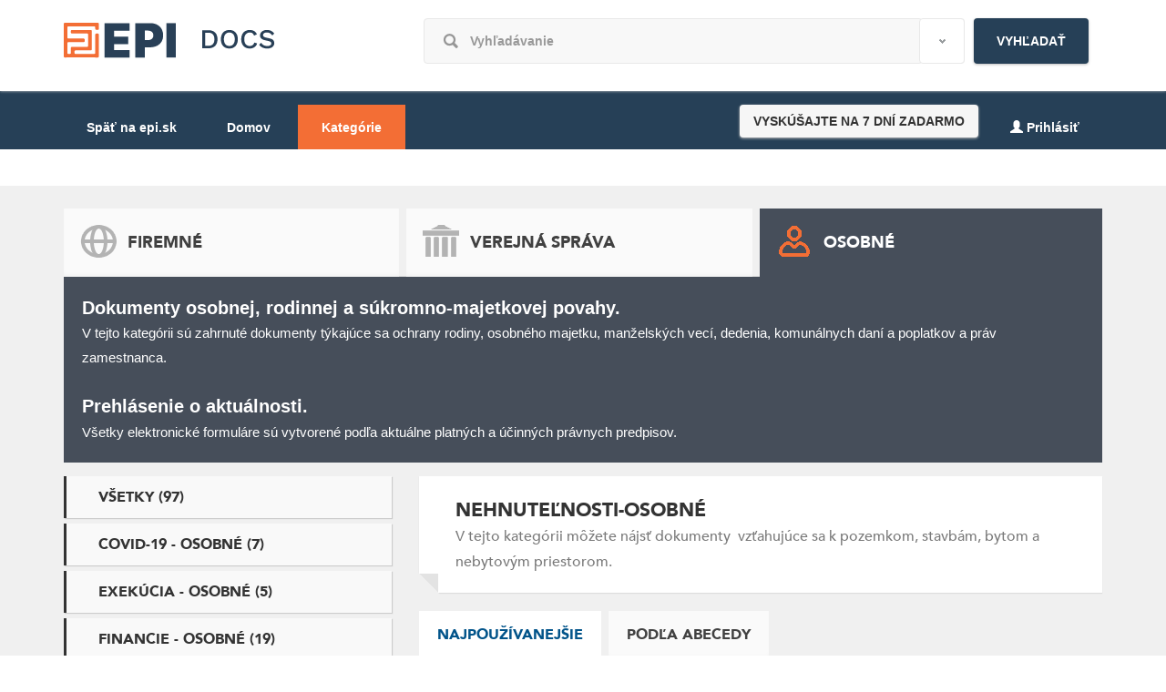

--- FILE ---
content_type: text/html; charset=utf-8
request_url: http://docs.epi.sk/Category/1/nehnutelnostiosobne/Popular/3/Private
body_size: 54414
content:

<!DOCTYPE html>
<html>
<head>
    <meta http-equiv="Content-Type" charset="utf-8" content="text/html">
    <meta http-equiv="X-UA-Compatible" content="IE=edge">
    <meta name="viewport" content="width=device-width, initial-scale=1">
    <link rel="icon" type="image/png" href="/Content/epi/favicon.ico" />
<script async src="https://www.googletagmanager.com/gtag/js?id=G-YL76CXV0LT"></script>
<script>
  window.dataLayer = window.dataLayer || [];function gtag(){dataLayer.push(arguments);}gtag('js', new Date());gtag('config', 'G-YL76CXV0LT');
</script>    
        <title>docs.epi.sk - Nehnuteľnosti-osobné</title>
        
        <meta name="Description" content="Dokumenty vzťahujúce sa k pozemkom, stavbám, bytom a nebytovým priestorom." />
        <link href="/Content/main?v=Wkm7mrecDDT92eezD-DvEM6i7fTf-g9JDiDuaVALslw1" rel="stylesheet"/>

    <script src="https://cdnjs.cloudflare.com/ajax/libs/hopscotch/0.3.1/js/hopscotch.min.js" crossorigin="anonymous"></script>
    <link rel="stylesheet" href="https://cdnjs.cloudflare.com/ajax/libs/hopscotch/0.3.1/css/hopscotch.css" integrity="sha256-9AwOdAFXdP+eiA5U7oKXavaar85eeJgoQbCXv7Vo/j4=" crossorigin="anonymous" />
    <link href="/Content/epi-styles?v=QJCrcOlbm9qSEo5rGrFSyLy9KSGcYqcUzmBF5a0AbUI1" rel="stylesheet"/>

    <!-- HTML5 Shim and Respond.js IE8 support of HTML5 elements and media queries -->
    <!--[if lt IE 9]>
        <script src="https://oss.maxcdn.com/libs/html5shiv/3.7.0/html5shiv.js"></script>
        <script src="https://oss.maxcdn.com/libs/respond.js/1.4.2/respond.min.js"></script>
    <![endif]-->
    <script src="/Scripts/jquery-2.0.3.min.js"></script>
    <script src="/Scripts/bootstrap-notify.js"></script> 
    
    <meta property="og:title" content="epi docs" />
    <meta property="og:site_name" content="Váš generátor právnych zmlúv" />
    <meta property="og:image" content="http://docs.epi.sk/Content/img/fb-og-epi.jpg" />
    <meta property="og:locale" content="sk_SK" />
    <meta property="og:url" content="https://docs.epi.sk/" />
    <meta property="og:description" content="Zmluvy s Vašimi údajmi v priebehu niekoľkých minút pripravené na stiahnutie." />
    </head>
<body>
    
    <div class='notifications bottom-left'></div>
        <div id="top_panel" style="z-index:4">
        <noscript>
            <div>


<div class="alert alert-error icon">
    <h2>Nepodporovan&#253; javascript</h2>
    <p>&lt;p&gt;V&amp;aacute;&amp;scaron; prehliadač nepodporuje javascript. Str&amp;aacute;nka m&amp;ocirc;že obsahovať kritick&amp;eacute; chyby. Aktivujte si pros&amp;iacute;m javascript alebo použite in&amp;yacute; internetov&amp;yacute; prehliadač.&lt;/p&gt;
</p>
</div>

            </div>
        </noscript>
        
        <div class="container">
            <div class="row">
                <div class="col-xs-12 col-sm-4 col-md-4 noPaddingNoMargin">
                    <div class="hidden-xs">
                        <h1 id="epilogo" class="hidden-xs">
                            <a href="/">epi.sk</a>
                        </h1>
                    </div>
                </div>
                    <div class="col-xs-12 visible-xs">
                        <h1 id="epilogo">
                            <a href="/">epi.sk</a>
                        </h1>
                    </div>
                    <div class="col-xs-12 col-sm-8 col-md-8">
                        <form class="episearchform" action="/Home/SearchFormsAndCategories" method="post">
                            <div class="form-group search_dropdown">
                                <input type="text" id="searchforms" name="searchforms" class="form-control search" placeholder="Vyhľad&#225;vanie" />
                                <input id="returnurl" name="returnurl" type="hidden" value="/Category/1/nehnutelnostiosobne/Popular/3/Private" />
                                <button id="epidt" data-toggle="dropdown" class="btn btn-default dropdown-toggle" type="button"><span class="caret"></span></button>
                                <ul role="menu" class="dropdown-menu">
                                        <li class="searchcat"><a href="/Category/40/covid19-firemne">Covid-19 - firemn&#233;</a></li>
                                        <li class="searchcat"><a href="/Category/41/covid19-osobne">Covid-19 - osobn&#233;</a></li>
                                        <li class="searchcat"><a href="/Category/18/dane-a-odvody-firemne">Dane a odvody - firemn&#233;</a></li>
                                        <li class="searchcat"><a href="/Category/7/dane-a-poplatky-osobne">Dane a poplatky - osobn&#233;</a></li>
                                        <li class="searchcat"><a href="/Category/5/dedicstvo">Dedičstvo</a></li>
                                        <li class="searchcat"><a href="/Category/19/dusevne-vlastnictvo">Duševn&#233; vlastn&#237;ctvo</a></li>
                                        <li class="searchcat"><a href="/Category/27/exekucia-firemne">Exek&#250;cia - firemn&#233;</a></li>
                                        <li class="searchcat"><a href="/Category/28/exekucia-osobne">Exek&#250;cia - osobn&#233;</a></li>
                                        <li class="searchcat"><a href="/Category/14/financie-firemne">Financie - firemn&#233;</a></li>
                                        <li class="searchcat"><a href="/Category/3/financie-osobne">Financie - osobn&#233;</a></li>
                                        <li class="searchcat"><a href="/Category/42/financna-sprava">Finančn&#225; spr&#225;va</a></li>
                                        <li class="searchcat"><a href="/Category/11/hnutelnosti-firemne">Hnuteľnosti - firemn&#233;</a></li>
                                        <li class="searchcat"><a href="/Category/2/hnutelnosti-osobne">Hnuteľnosti - osobn&#233;</a></li>
                                        <li class="searchcat"><a href="/Category/24/najom-firemne">N&#225;jom - firemn&#233;</a></li>
                                        <li class="searchcat"><a href="/Category/25/najom-osobne">N&#225;jom - osobn&#233;</a></li>
                                        <li class="searchcat"><a href="/Category/22/nehnutelnosti-firemne">Nehnuteľnosti - firemn&#233;</a></li>
                                        <li class="searchcat"><a href="/Category/1/nehnutelnostiosobne">Nehnuteľnosti-osobn&#233;</a></li>
                                        <li class="searchcat"><a href="/Category/20/obchodne-spolocnosti">Obchodn&#233; spoločnosti</a></li>
                                        <li class="searchcat"><a href="/Category/26/obchodny-register">Obchodn&#253; register</a></li>
                                        <li class="searchcat"><a href="/Category/34/osobny-status">Osobn&#253; status</a></li>
                                        <li class="searchcat"><a href="/Category/4/rodina-a-manzelstvo">Rodina a manželstvo</a></li>
                                        <li class="searchcat"><a href="/Category/21/rozvod">Rozvod</a></li>
                                        <li class="searchcat"><a href="/Category/38/stavba">Stavba</a></li>
                                        <li class="searchcat"><a href="/Category/39/stavba">Stavba</a></li>
                                        <li class="searchcat"><a href="/Category/36/sudyfiremne">S&#250;dy-firemn&#233;</a></li>
                                        <li class="searchcat"><a href="/Category/37/sudyosobne">S&#250;dy-osobn&#233;</a></li>
                                        <li class="searchcat"><a href="/Category/31/trestne-pravo">Trestn&#233; pr&#225;vo</a></li>
                                        <li class="searchcat"><a href="/Category/8/zaciatok-podnikania">Začiatok podnikania</a></li>
                                        <li class="searchcat"><a href="/Category/30/zakladnefiremne">Z&#225;kladn&#233;-firemn&#233;</a></li>
                                        <li class="searchcat"><a href="/Category/29/zakladneosobne">Z&#225;kladn&#233;-osobn&#233;</a></li>
                                        <li class="searchcat"><a href="/Category/15/zamestnanie-firemne">Zamestnanie - firemn&#233;</a></li>
                                        <li class="searchcat"><a href="/Category/6/zamestnanie-osobne">Zamestnanie - osobn&#233;</a></li>
                                        <li class="searchcat"><a href="/Category/9/zmeny-v-podnikani">Zmeny v podnikan&#237;</a></li>
                                        <li class="searchcat"><a href="/Category/23/zivnost">Živnosť</a></li>
                                </ul>
                            </div>
                            <button type="submit" class="btn btn-danger">Vyhľadať</button>
                        </form>
                    </div>
            </div>
        </div>
    </div>
    <div class="navbar navbar-inverse" role="navigation">
        <div class="container">
            <div class="navbar-header">
                <button type="button" class="navbar-toggle" data-toggle="collapse" data-target="#colapseHomeMenu">
                    <span class="sr-only">Toggle navigation</span>
                    <span class="icon-bar"></span>
                    <span class="icon-bar"></span>
                    <span class="icon-bar"></span>
                </button>
            </div>
            <div id="colapseHomeMenu" class="navbar-collapse collapse">
                <ul class="nav navbar-nav">
                    <li><a target="_blank" href="https://www.epi.sk/">Späť na epi.sk</a></li>
                    <li class=""><a href="/">Domov</a></li>
                    <li class="active"><a href="/Home/Forms">Kategórie</a></li>
                    
                </ul>
                <ul class="nav navbar-nav navbar-right">
                    
                    
                        <li style="margin-right:10px;"><button style="height:36px; line-height: 36px; padding:0 15px" type="button" class="btn btn-default" onclick="window.open('https://registracia.epi.sk/epidocs','_blank')">VYSKÚŠAJTE NA 7 DNÍ ZADARMO</button></li>
                        <li><a href="/Home/Login"><span class="glyphicon glyphicon-user"></span>&nbsp;Prihlásiť</a></li>
                    
                    
                    
                    
                </ul>
            </div>
        </div>
    </div>
    <div style="height:40px" class="container">

    </div>

    
<div class="main_content">
    <div class="container big">
        <div class="row">
            <div class="col-sm-12 sidebar">
                <ul class="nav nav-tabs">
                   <li class=" business"><a href="/MainCategory/Business">Firemné</a></li>
                   <li class=" municipality"><a href="/MainCategory/Municipality">Verejná správa</a></li>
                   <li class="active personal"><a href="/MainCategory/Private">Osobné</a></li>
                </ul>
                <div class="tab-content">
                    <div class="tab-pane active" id="business">
                            <strong>Dokumenty osobnej, rodinnej a súkromno-majetkovej povahy.</strong>
                            <p>V tejto kategórii sú zahrnuté dokumenty týkajúce sa ochrany rodiny, osobného majetku, manželských vecí, dedenia, komunálnych daní a poplatkov a práv zamestnanca. <br/>
<br/>
<strong> Prehlásenie o aktuálnosti. </strong>  <br/>
Všetky elektronické formuláre sú vytvorené podľa aktuálne platných a účinných právnych predpisov. 
</p>
                    </div>
                </div>
            </div>
            <div class="col-sm-12 col-md-5 col-lg-4 sidebar">
                
                
                <div class="list-group">
                                <a href="/MainCategory/Private/all" class="list-group-item ">Všetky (97)</a>
                                <a href="/Category/41/covid19-osobne" class="list-group-item ">Covid-19 - osobn&#233; (7)</a>
                                <a href="/Category/28/exekucia-osobne" class="list-group-item ">Exek&#250;cia - osobn&#233; (5)</a>
                                <a href="/Category/3/financie-osobne" class="list-group-item ">Financie - osobn&#233; (19)</a>
                                <a href="/Category/2/hnutelnosti-osobne" class="list-group-item ">Hnuteľnosti - osobn&#233; (14)</a>
                                <a href="/Category/25/najom-osobne" class="list-group-item ">N&#225;jom - osobn&#233; (14)</a>
                                <a href="/Category/1/nehnutelnostiosobne" class="list-group-item active">Nehnuteľnosti-osobn&#233; (43)</a>
                                <a href="/Category/34/osobny-status" class="list-group-item ">Osobn&#253; status (1)</a>
                                <a href="/Category/4/rodina-a-manzelstvo" class="list-group-item ">Rodina a manželstvo (3)</a>
                                <a href="/Category/21/rozvod" class="list-group-item ">Rozvod (3)</a>
                                <a href="/Category/39/stavba" class="list-group-item ">Stavba (1)</a>
                                <a href="/Category/37/sudyosobne" class="list-group-item ">S&#250;dy-osobn&#233; (8)</a>
                                <a href="/Category/31/trestne-pravo" class="list-group-item ">Trestn&#233; pr&#225;vo (6)</a>
                                <a href="/Category/29/zakladneosobne" class="list-group-item ">Z&#225;kladn&#233;-osobn&#233; (12)</a>
                                <a href="/Category/6/zamestnanie-osobne" class="list-group-item ">Zamestnanie - osobn&#233; (14)</a>
                </div>
                
            </div><!-- pravy sidebar -->
            <div class="col-sm-12 col-md-7 col-lg-8">
                    <div class="box triangle category-name">
                        <div class="row">
                            <div class="col-xs-12">
                                <h1>Nehnuteľnosti-osobn&#233;</h1>
                            </div>
                            <div class="col-xs-12">
                                <p>V tejto kategórii môžete nájsť dokumenty  vzťahujúce sa k pozemkom, stavbám, bytom a nebytovým priestorom.</p>

                            </div>
                        </div>
                    </div>
                <ul class="nav nav-tabs">
                    
                    <li class="active">
                        <a href="/Category/1/nehnutelnostiosobne/Popular/1/Private">Najpoužívanejšie</a>
                    </li>
                    
                    <li class="">
                        <a href="/Category/1/nehnutelnostiosobne/Name/1/Private">Podľa abecedy</a>
                    </li>
                </ul>
                <div class="tab-content box">
                    <div class="tab-pane active">
                            <div class="row-category">
                                
                                <h2>Z&#225;ložn&#225; zmluva na rodinn&#253; dom</h2>
                                <div class="ckeditor-display">
                                    <p>Záložnou zmluvou prenecháva záložca ako vlastník vec (rodinný dom a pozemky na ktorých je postavený) záložnému veriteľovi na zabezpečenie jeho pohľadávky pre prípad, že nebude riadne a včas splnená. Záložné právo slúži na zabezpečenie pohľadávky a jej príslušenstva tým, že záložného veriteľa oprávňuje uspokojiť sa alebo domáhať sa uspokojenia pohľadávky zo zálohu, ak pohľadávka nie je riadne a včas splnená. Formulár slúži na vypracovanie záložnej zmluvy na rodinný dom, nie na byt, inú budovu, pozemok alebo nebytový priestor. Po vypracovaní záložnej zmluvy je potrebné vypracovať a podať návrh na vklad záložného práva do katastra nehnuteľností, aby záložné právo vôbec vzniklo.</p>

                                </div>
                                <div class="row bottom">
                                    <div class="col-xs-3 col-sm-4 col-md-4 col-lg-3">
                                        
                                        <a href="/Form/575/zalozna-zmluva-na-rodinny-dom" style="width:100%" class="btn btn-danger">Vyplniť</a>
                                    </div>
                                    <div class="col-xs-5 col-sm-8 col-md-6 col-lg-4 center">
                                        <strong>1</strong>
                                            <label>Vytvorený dokument</label>
                                    </div>
                                    <div class="col-xs-4 col-lg-4 hidden-md hidden-sm center">
                                        <strong>
                                            15
min&#250;t                                        </strong>
                                        <label>čas na vyplnenie</label>
                                    </div>

                                </div>
                            </div>
                            <div class="row-category">
                                
                                <h2>N&#225;vrh na vklad do katastra pri prevode inej budovy</h2>
                                <div class="ckeditor-display">
                                    <p>Práva k nehnuteľnostiam zo zmlúv sa zapisujú do katastra vkladom. Prevod vlastníckeho práva k nehnuteľnosti (domu, bytu, pozemku) nadobúda právne účinky až rozhodnutím príslušného Okresného úradu, katastrálny odbor a povolení vkladu prevodu do katastra. Tento formulár slúži na vypracovanie návrhu na vklad prevodu práva k nehnuteľnosti do katastra nehnuteľností. Formulár je vhodné použiť  napr. v prípade kúpy/predaja alebo darovania nehnuteľnosti. </p>

                                </div>
                                <div class="row bottom">
                                    <div class="col-xs-3 col-sm-4 col-md-4 col-lg-3">
                                        
                                        <a href="/Form/683/navrh-na-vklad-do-katastra-pri-prevode-inej-budovy" style="width:100%" class="btn btn-danger">Vyplniť</a>
                                    </div>
                                    <div class="col-xs-5 col-sm-8 col-md-6 col-lg-4 center">
                                        <strong>1</strong>
                                            <label>Vytvorený dokument</label>
                                    </div>
                                    <div class="col-xs-4 col-lg-4 hidden-md hidden-sm center">
                                        <strong>
                                            10
min&#250;t                                        </strong>
                                        <label>čas na vyplnenie</label>
                                    </div>

                                </div>
                            </div>
                            <div class="row-category">
                                
                                <h2>Pr&#237;kazn&#225; zmluva</h2>
                                <div class="ckeditor-display">
                                    <p>Príkaznou zmluvou sa zaväzuje príkazník, že pre príkazcu obstará nejakú vec alebo vykoná inú činnosť. Zmluvnými stranami sú teda príkazca - osoba, pre ktorú má byť vec alebo činnosť obstaraná a príkazník - osoba, ktorá má vec alebo činnosť obstarať. Príkazná zmluva by mala byť využívaná len na občasný výkon určitých činností, alebo obstaranie vecí. Ak by mala byť činnosť vykonávaná pravidelne, mala by byť vykonávaná buď v pracovnom pomere, alebo na základe živnostenského oprávnenia. Ponúkaný formulár príkaznej zmluvy reflektuje všetky bežne sa vyskytujúce variácie zmluvných dojednaní. </p>

                                </div>
                                <div class="row bottom">
                                    <div class="col-xs-3 col-sm-4 col-md-4 col-lg-3">
                                        
                                        <a href="/Form/363/prikazna-zmluva" style="width:100%" class="btn btn-danger">Vyplniť</a>
                                    </div>
                                    <div class="col-xs-5 col-sm-8 col-md-6 col-lg-4 center">
                                        <strong>1</strong>
                                            <label>Vytvorený dokument</label>
                                    </div>
                                    <div class="col-xs-4 col-lg-4 hidden-md hidden-sm center">
                                        <strong>
                                            10
min&#250;t                                        </strong>
                                        <label>čas na vyplnenie</label>
                                    </div>

                                </div>
                            </div>
                            <div class="row-category">
                                
                                <h2>Zmluva o bud&#250;cej k&#250;pe inej budovy</h2>
                                <div class="ckeditor-display">
                                    <p>Účastníci sa môžu písomne zaviazať, že do dohodnutej doby uzavrú kúpnu zmluvu na kúpu/predaj inej budovy (napr. sklad, garáž a pod.); musia sa však pritom dohodnúť o jej podstatných náležitostiach. Ak do dohodnutej doby nedôjde k uzavretiu zmluvy, možno sa do jedného roka domáhať na súde, aby vyhlásenie vôle bolo nahradené súdnym rozhodnutím.  Zmluva o budúcej zmluve teda časovo predchádza uzavretiu kúpnej zmluvy na inú budovu.</p>

<p>Predmetom zmluvy podľa tohto formulára je iná budova, nie byt, nebytový priestor, pozemok ani rodinný dom. </p>

<p>Ak ste už prostredníctvom portálu vypracovali nejaký dokument týkajúci sa danej budovy a ste prihlásený ako používateľ, použite ovládač "predvyplniť", ktorý Vám formulár vyplní údajmi z predchádzajúcej zmluvy a tým ušetríte čas.  </p>

                                </div>
                                <div class="row bottom">
                                    <div class="col-xs-3 col-sm-4 col-md-4 col-lg-3">
                                        
                                        <a href="/Form/399/zmluva-o-buducej-kupe-inej-budovy" style="width:100%" class="btn btn-danger">Vyplniť</a>
                                    </div>
                                    <div class="col-xs-5 col-sm-8 col-md-6 col-lg-4 center">
                                        <strong>1</strong>
                                            <label>Vytvorený dokument</label>
                                    </div>
                                    <div class="col-xs-4 col-lg-4 hidden-md hidden-sm center">
                                        <strong>
                                            15
min&#250;t                                        </strong>
                                        <label>čas na vyplnenie</label>
                                    </div>

                                </div>
                            </div>
                            <div class="row-category">
                                
                                <h2>Darovacia zmluva - in&#225; budova</h2>
                                <div class="ckeditor-display">
                                    <p>Darovacou zmluvou darca niečo bezplatne prenecháva alebo sľubuje obdarovanému a ten dar alebo sľub prijíma. Darovacia zmluva musí byť písomná, ak je predmetom daru nehnuteľnosť, a pri hnuteľnej veci, ak nedôjde k odovzdaniu a prevzatiu veci pri darovaní. Neplatná je darovacia zmluva, podľa ktorej sa má plniť až po darcovej smrti. Bližšie vysvetlenie zmluvy nájdete v samotnom formulári. Predmetom zmluvy podľa tohto formulára je darovanie inej budovy (napr. sklad, hala, garáž), nie bytu, rodinného domu, pozemku, nebytového priestoru, vozidla, hnuteľnej veci, alebo podielu na pozemku v pozemkovom spoločenstve. Po vypracovaní darovacej zmluvy je potrebné vypracovať a podať návrh na vklad prevodu do katastra nehnuteľností, aby vlastnícke právo obdarovaného vôbec vzniklo.</p>

                                </div>
                                <div class="row bottom">
                                    <div class="col-xs-3 col-sm-4 col-md-4 col-lg-3">
                                        
                                        <a href="/Form/479/darovacia-zmluva-ina-budova" style="width:100%" class="btn btn-danger">Vyplniť</a>
                                    </div>
                                    <div class="col-xs-5 col-sm-8 col-md-6 col-lg-4 center">
                                        <strong>1</strong>
                                            <label>Vytvorený dokument</label>
                                    </div>
                                    <div class="col-xs-4 col-lg-4 hidden-md hidden-sm center">
                                        <strong>
                                            10
min&#250;t                                        </strong>
                                        <label>čas na vyplnenie</label>
                                    </div>

                                </div>
                            </div>
                            <div class="row-category">
                                
                                <h2>Zmluva o podn&#225;jme pozemku</h2>
                                <div class="ckeditor-display">
                                    <p>Podnájomnou zmluvou sa nájomca zaväzuje prenechať pozemok, ktorý má sám prenajatý od prenajímateľa, na užívanie podnájomcovi, ktorý sa zaväzuje platiť za podnájom nájomné.</p>

                                </div>
                                <div class="row bottom">
                                    <div class="col-xs-3 col-sm-4 col-md-4 col-lg-3">
                                        
                                        <a href="/Form/584/zmluva-o-podnajme-pozemku" style="width:100%" class="btn btn-danger">Vyplniť</a>
                                    </div>
                                    <div class="col-xs-5 col-sm-8 col-md-6 col-lg-4 center">
                                        <strong>1</strong>
                                            <label>Vytvorený dokument</label>
                                    </div>
                                    <div class="col-xs-4 col-lg-4 hidden-md hidden-sm center">
                                        <strong>
                                            15
min&#250;t                                        </strong>
                                        <label>čas na vyplnenie</label>
                                    </div>

                                </div>
                            </div>
                            <div class="row-category">
                                
                                <h2>Zmluva o n&#225;jme inej budovy</h2>
                                <div class="ckeditor-display">
                                    <p>Nájomnou zmluvou sa prenajímateľ zaväzuje prenechať inú budovu (t.j. nie rodinný dom, byt, nebytový priestor ani pozemok) na užívanie nájomcovi a ten sa zaväzuje platiť za užívanie inej budovy nájomné.</p>

                                </div>
                                <div class="row bottom">
                                    <div class="col-xs-3 col-sm-4 col-md-4 col-lg-3">
                                        
                                        <a href="/Form/588/zmluva-o-najme-inej-budovy" style="width:100%" class="btn btn-danger">Vyplniť</a>
                                    </div>
                                    <div class="col-xs-5 col-sm-8 col-md-6 col-lg-4 center">
                                        <strong>1</strong>
                                            <label>Vytvorený dokument</label>
                                    </div>
                                    <div class="col-xs-4 col-lg-4 hidden-md hidden-sm center">
                                        <strong>
                                            10
min&#250;t                                        </strong>
                                        <label>čas na vyplnenie</label>
                                    </div>

                                </div>
                            </div>
                            <div class="row-category">
                                
                                <h2>Zmluva o podn&#225;jme budovy</h2>
                                <div class="ckeditor-display">
                                    <p>Podnájomnou zmluvou sa nájomca zaväzuje prenechať budovu, ktorú má sám prenajatú od prenajímateľa, na užívanie podnájomcovi, ktorý sa zaväzuje platiť za podnájom nájomné. Budovou sa rozumie iná stavba ako rodinný dom, nebytový priestor alebo byt. Napr. garáž, sklad, výrobná hala a pod.</p>

                                </div>
                                <div class="row bottom">
                                    <div class="col-xs-3 col-sm-4 col-md-4 col-lg-3">
                                        
                                        <a href="/Form/598/zmluva-o-podnajme-budovy" style="width:100%" class="btn btn-danger">Vyplniť</a>
                                    </div>
                                    <div class="col-xs-5 col-sm-8 col-md-6 col-lg-4 center">
                                        <strong>1</strong>
                                            <label>Vytvorený dokument</label>
                                    </div>
                                    <div class="col-xs-4 col-lg-4 hidden-md hidden-sm center">
                                        <strong>
                                            15
min&#250;t                                        </strong>
                                        <label>čas na vyplnenie</label>
                                    </div>

                                </div>
                            </div>
                            <div class="row-category">
                                
                                <h2>Zmluva o podn&#225;jme nebytov&#233;ho priestoru</h2>
                                <div class="ckeditor-display">
                                    <p>Podnájomnou zmluvou sa nájomca zaväzuje prenechať nebytový priestor, ktorý má sám prenajatý od prenajímateľa, na užívanie podnájomcovi, ktorý sa zaväzuje platiť za podnájom nájomné. Nebytovým priestorom sú miestnosti alebo súbory miestností, ktoré podľa rozhodnutia stavebného úradu sú určené na iné účely ako na bývanie; nebytovými priestormi nie sú príslušenstvo bytu ani spoločné priestory domu. Podrobnosti o podnájme nebytového priestoru sú upravené zákonom č. 116/1990 Zb. o nájme a podnájme nebytových priestorov.</p>

                                </div>
                                <div class="row bottom">
                                    <div class="col-xs-3 col-sm-4 col-md-4 col-lg-3">
                                        
                                        <a href="/Form/617/zmluva-o-podnajme-nebytoveho-priestoru" style="width:100%" class="btn btn-danger">Vyplniť</a>
                                    </div>
                                    <div class="col-xs-5 col-sm-8 col-md-6 col-lg-4 center">
                                        <strong>1</strong>
                                            <label>Vytvorený dokument</label>
                                    </div>
                                    <div class="col-xs-4 col-lg-4 hidden-md hidden-sm center">
                                        <strong>
                                            15
min&#250;t                                        </strong>
                                        <label>čas na vyplnenie</label>
                                    </div>

                                </div>
                            </div>
                            <div class="row-category">
                                
                                <h2>Pr&#225;vo doživotn&#233;ho už&#237;vania nehnuteľnosti</h2>
                                <div class="ckeditor-display">
                                    <p>Formulár slúži na vytvorenie zmluvy o zriadení vecného bremena spočívajúceho v práve oprávnenej osoby do konca svojho života užívať nehnuteľnosť (rodinný dom, byt, inú budovu alebo pozemok). Formulár umožňuje dohodnúť aj povinnosť doopatrovania oprávnenej osoby. Takého právo následne vznikne na základe rozhodnutia Okresného úradu, katastrálny odbor o povolení vkladu vecného bremena do katastra nehnuteľností. Po vypracovaní zmluvy je potrebné vypracovať a podať návrh na vklad práva doživotného užívania do katastra nehnuteľností, aby právo doživotného užívania vôbec vzniklo.</p>

                                </div>
                                <div class="row bottom">
                                    <div class="col-xs-3 col-sm-4 col-md-4 col-lg-3">
                                        
                                        <a href="/Form/651/pravo-dozivotneho-uzivania-nehnutelnosti" style="width:100%" class="btn btn-danger">Vyplniť</a>
                                    </div>
                                    <div class="col-xs-5 col-sm-8 col-md-6 col-lg-4 center">
                                        <strong>1</strong>
                                            <label>Vytvorený dokument</label>
                                    </div>
                                    <div class="col-xs-4 col-lg-4 hidden-md hidden-sm center">
                                        <strong>
                                            14
min&#250;t                                        </strong>
                                        <label>čas na vyplnenie</label>
                                    </div>

                                </div>
                            </div>
                    </div>
                </div>
<ul class="pagination">
        <li><a href="/Category/1/nehnutelnostiosobne/Popular/1/Private" class="">1</a></li>
        <li><a href="/Category/1/nehnutelnostiosobne/Popular/2/Private" class="">2</a></li>
        <li><a href="/Category/1/nehnutelnostiosobne/Popular/3/Private" class="active">3</a></li>
        <li><a href="/Category/1/nehnutelnostiosobne/Popular/4/Private" class="">4</a></li>
        <li><a href="/Category/1/nehnutelnostiosobne/Popular/5/Private" class="">5</a></li>
</ul>


            </div><!-- /main -->
        </div>
    </div>
</div>




    
    

    <footer class="footer">
        <div class="container">
            <div class="coll" style="margin-left: -4px">
                <h6>O nás</h6>
                <ul class="list-unstyled">
                    <li><a href="https://www.epi.sk/clanok-z-titulky/o-nas.htm" target="_blank">O nás</a></li>
                    <li><a href="https://www.epi.sk/clanok-z-titulky/epi-kontakty.htm" target="_blank">Kontakty</a></li>
                </ul>
            </div>
            <div class="coll">
                <h6>Obchodné informácie</h6>
                <ul class="list-unstyled">
                    <li><a href="https://www.zakon.sk/obchodne-podmienky.xhtml" target="_blank">Obchodné podmienky</a></li>
                    <li><a href="https://www.zakon.sk/podmienky-spracovania-ou.xhtml" target="_blank">Podmienky spracúvania osobných údajov</a></li>
                    <li><a href="https://www.zakon.sk/suhlas-s-pouzivanim-cookies.xhtml" target="_blank">Súhlas s používaním cookies</a></li>
                    <li><a href="https://www.epi.sk/media/File/1904/File185182.pdf" target="_blank">Informácie pre dotknuté osoby</a></li>
                </ul>
            </div>
        </div>
    </footer>
    <script src="/Scripts/jquery.validate.min.js"></script>
    <script src="/Scripts/jquery.validate.unobtrusive.min.js"></script>
    <script src="/Scripts/jquery.unobtrusive-ajax.min.js"></script>
    <script src="/Scripts/jquery-ui-1.10.4.min.js"> </script>
    <script src="/Scripts/bootstrap.min.js"></script>
    <script src="/Scripts/bootstrap-select.min.js"></script>
    <script src="/Scripts/prettyCheckableX.js"></script>

    <script>
        $(document).ready(function() {
            $("#userPanels a").click(function() {
                var buttons = $(this).parent().find("a");
                buttons.each(function() {
                    $(this).removeClass("active");
                });
                $(this).addClass("active");
                var menus = $(this).parent().parent().find("ul.nav");
                $(menus).each(function() {
                    $(this).addClass("hidden");
                });
                $("#" + $(this).attr("data-menu")).removeClass("hidden");
            });
            $("input[data-form], a[data-form]").click(function() {
                var formId = $(this).attr("data-form");
                var form = $("#" + formId);
                alert($(form).size());
                submitForm($(this), $(form));
            });
            
            $("a[data-langswitch]").click(function() {
                var lang = $(this).attr("data-langswitch");
                setCookie('elegalLanguage', lang, 180);
                reloadPage();
            });
            
            $("a[data-fcwitch]").click(function() {
                var lang = $(this).attr("data-fcwitch");
                setCookie('CookieForCountryForm', lang, 180);
                reloadPage();
            });
            
            $("img[data-onclick]").click(function() {
                var img = $(this);
                var fc = img.attr("data-onclick");
                var cn = img.attr("data-cookie");
                setCookie(cn, fc, 180);
                reloadPage();
            });
            var searchForms = $("#searchforms").autocomplete({
                source: function(request, response) {
                    $.ajax({
                        url: '/Home/AutoCompleteFormsAndCategory',
                        type: "POST",
                        dataType: "json",
                        data: { term: request.term },
                        success: function(data) {
                            response($.map(data, function(item) {
                                return { label: item.title, value: item.value, type: item.type, typeTitle: item.typeTitle, hlink: item.hlink, forcountry: item.forcountry };
                            }));
                        }
                    });
                },
                minLength: 2
            }).data("ui-autocomplete"); 
            searchForms._renderMenu = function(ul, items) {
                var that = this;
                $.each(items, function(index, item) {
                    that._renderItemData(ul, item);
                });
                //$(ul).find("li:odd").addClass("odd");
            };
            searchForms._renderItem = function(ul, item) {
                //console.log(item);
                var li = $("<div>");
                $(li).html("<a href=\"" + item.hlink + "\"><div class=\"clearfix\"><div class=\"pull-left\"><span class=\"" + item.type + item.forcountry + "\">" + item.label + "</span></div><div class=\"pull-right\"><small>" + item.typeTitle + "</small></div></div></a>");
                return $(li).appendTo(ul);
            };

            $('select').selectpicker();
            $('select').change(function() {
                $(this).selectpicker('refresh');
            });
            $('.input-group.date input').datepicker({
                dateFormat: "dd.mm.yy",
                dayNames: ['Nedeľa', 'Pondelok', 'Utorok', 'Streda', 'Štvrtok', 'Piatok', 'Sobota'],
                monthNamesShort: ['Jan', 'Feb', 'Mar', 'Apr', 'Máj', 'Jun', 'Jul', 'Aug', 'Sep', 'Okt', 'Nov', 'Dec'],
                dayNamesMin: ['Ne', 'Po', 'Ut', 'St', 'Št', 'Pi', 'So'],
                currentText: "Dnes",
                changeMonth: true,
                changeYear: true,
                yearRange: "-100:+50",
                autoclose: true,
                todayHighlight: true
            });
            $(document).on('click', '.input-group.date span', function() {
                $(this).prev().datepicker("show");
            });
            $(document).ajaxStart(function() {
                $('body').addClass('wait');
            }).ajaxComplete(function() {
                $('body').removeClass('wait');
            });
            
            $.validator.methods.date = function(value, element) {
                return this.optional(element) || parseDate(value, "dd.mm.yyyy") !== null;
            }            
            $('.required-icon').tooltip();

            $(document).ready(function() {
                var checkBoxes = $('input[type="checkbox"]');
                if ($(checkBoxes).size() > 0) {
                    $(checkBoxes).each(function() {
                        $(this).prettyCheckable();
                    });
                }
                var radios = $('input[type="radio"]');
                if ($(radios).size() > 0) {
                    $(radios).each(function() {
                        $(this).prettyCheckable();
                    });
                }
            });

            
    $('img[data-toggle="tooltip"]').tooltip();

        });

        function submitForm(button, form) {
            var message = $(button).attr("data-formConfirmMessage");
            if (message != null) {
                if (!confirm(message)) {
                    return;
                }
            }
            $(form).submit();
        }
        function setCookie(cname, cvalue, exdays) {
            var d = new Date();
            d.setTime(d.getTime() + (exdays * 24 * 60 * 60 * 1000));
            var expires = "expires="+d.toUTCString();
            document.cookie = cname + "=" + cvalue + ";" + expires + ";path=/";
        }
        function reloadPage()
        {
            var url = window.location.href.split("#")[0];
            window.location.href = url;
        }
    </script>
    <script>
        function isMobile() {
  return /Android|webOS|iPhone|iPad|iPod|BlackBerry|IEMobile|Opera Mini/i.test(navigator.userAgent);
  }
  
  
  
      // Define the tour!
      
      var tour = {
        id: "epi-docs",
        "i18n": {
        "nextBtn": "Ďalej",
        "prevBtn": "Naspäť",
            "doneBtn":"Hotovo"
      },
        steps: [
          
          {
            title: "Prihlásenie!",
            content: "Na oboznámenie sa s celou funkcionalitou aplikácie, musíte byť prihlásený.",
            target: "#startTourBtn",
            placement: "bottom",
            yOffset: "-20"
            },
          
          {
            title: "Vyhľadávanie!",
            content: "Formulár môžete vyhľadať zadaním začiatočných písmen jeho názvu.",
            target: "searchforms",
            placement: "bottom",
            yOffset: "-20",
            multipage: true,
            onNext: function() {
   window.location = "/Home/Forms"
            }
                
          },
              
          {
            title: "Osobné a firemné formuláre!",
            content: "Formuláre sa delia na dve hlavné skupiny, na Firemné a Osobné.",
            target: "body > div.main_content > div > div > div.col-sm-12.col-md-5.col-lg-4.sidebar > ul > li.business > a",
            placement: "bottom",
            yOffset: "-20",
            onPrev: function() {
                window.location.href = "/"}
          
                
          },
          {
            title: "Podkategórie formulárov!",
            content: "Dve hlavné skupiny formulárov sa ďalej rozdeľujú na podkategórie. Formulár môže byť zároveň zahrnutý do viacerých skupín a podkategórií.",
            target: "body > div.main_content > div > div > div.col-sm-12.col-md-5.col-lg-4.sidebar > div.list-group > a:nth-child(1)",
            placement: "top",
            yOffset: "-20",
            onPrev: function() {
                window.location.href = "/Home/Forms"}
          
                
          },
  
          {
            title: "Vyplnenie formulára!",
            content: "Kliknutím na tlačidlo Vyplniť, otvoríte základnú stránku príslušného formulára.",
            target: "body > div.main_content > div > div > div.col-sm-12.col-md-7.col-lg-8 > div.tab-content.box > div > div:nth-child(1) > div.row.bottom > div.col-xs-3.col-sm-4.col-md-4.col-lg-3 > a",
            placement: "bottom",
            yOffset: "-20",
            multipage: true,
            onNext: function() {
                window.location.href = "/Form/282/zmluva-o-prevode-vlastnictva-bytu"}
          
                
          },
          {
            title: "Základná stránka formulára!",
            content: "Základná stránka príslušného formulára obsahuje jeho názov a stručný popis.",
            target: "body > div.main_content > div > div:nth-child(1) > div:nth-child(1) > div > h1",
            placement: "top",
            yOffset: "20",
            onPrev: function() {
                window.location.href = "/Home/Forms"}
          
                
          },
  
           {
            title: "Ďalšie varianty k formuláru!",
            content: "Formulár môže existovať vo viacerých variantoch, ktoré sa od seba čiastočne odlišujú, napríklad predmetom zmluvy.",
            target: "body > div.main_content > div > div.box.formbox",
            placement: "top",
            yOffset: "-20"            
                
          },
          
          {
            title: "Predvyplnenie formulára!",
            content: "Pomocou tlačidla Predvyplnenie formulára, môžete vybrať uložený dokument, z ktorého chcete predvyplniť zadané hodnoty. V ponuke sú iba dokumenty, z ktorých je možné predvyplniť zadané hodnoty.",
            target: "body > div.main_content > div > div:nth-child(1) > div:nth-child(4) > div > button",
            placement: "top",
            yOffset: "-20",
            
                
          },
  
          {
            title: "Vyplnenie formulára!",
            content: "Pomocou tlačidla Vyplniť údaje a získať dokument, zahájite proces vytvárenia dokumentu.",
            target: "body > div.main_content > div > div:nth-child(1) > div:nth-child(4) > div > a",
            placement: "top",
            yOffset: "-20",
            multipage: true,
            
            onNext: function() {window.location.href = "/FormFilling/Fill?formId=282"}    
          },
  
          {
            title: "Pridať záznam!",
            content: "Prostredníctvom tlačidla Pridať záznam, môžete doplniť ďalší prvok zmluvného vzťahu, napr. osobu druhého kupujúceho.",
            target: "#inputs > div.form-group.buttons > div > button",
            placement: "top",
            yOffset: "-20",
            showPrevButton: false,            
            
                
          },
  
          {
            title: "Progres vyplňovania formulára!",
            content: "Prostredníctvom ukazovateľa progresu vyplňovania formulára, môžete zistiť na koľko percent je Váš formulár hotový. Ide o dynamický ukazovateľ, ktorý sa mení v závislosti od vyplnených údajov.",
            target: "#fillForm > div > div:nth-child(2) > div > div",
            placement: "right",
            yOffset: "-20"            
                
          },
  
          {
            title: "Uloženie rozpracovaného formulára!",
            content: "Formulár môžete v procese vytvárania dokumentu uložiť a následne sa k nemu kedykoľkovek v budúcnosti vrátiť.",
            target: "#fillForm > div > div:nth-child(1) > div > div.col-sm-12.col-lg-7.text-right > button:nth-child(1)",
            placement: "bottom",
            yOffset: "-20",
                      
                
          },
  
          {
            title: "Náhľad rozpracovaného dokumentu!",
            content: "Prostredníctvom tlačidla Náhľad, môžete vidieť ako bude Váš budúci dokument vyzerať po vygenerovaní. Obsah dokumentu pri použití funkcie náhľadu zodpovedá aktuálnemu stavu vyplňovaného dokumentu.",
            target: "#btnpreview1",
            placement: "bottom",
            yOffset: "-20",
                          
          },
          {
            title: "Ďalšia stránka formulára!",
            content: "Prostredníctvom tlačidla Ďalej sa presuniete na nasledujúcu stránku formulára.",
            target: "#fillForm > div > div:nth-child(1) > div > div.col-sm-12.col-lg-7.text-right > button.btn.btn-default.btn-black.next.command",
            placement: "bottom",
            yOffset: "-20",
            multipage: true,
            onNext: function()            { window.location = "/Home/Login", window.document.querySelector("#fillForm > div > div:nth-child(1) > div > div.col-sm-12.col-lg-7.text-right > button.btn.btn-default.btn-black.next.command").click()}
                          
          },
  
          {
            title: "Funkcia pera!",
            content: "Ak ste údaje vyžadované formulárom už vypĺňali v inom formulári a uložili ste ich tlačidlom „uložiť“, použite ikonu pera na ich hypertextové vyhľadanie a automatické vyplnenie.",
            target: "#inputs > div.row.noPaddingNoMargin > div.col-xs-4.col-md-3.noPaddingNoMargin > span > button",
            placement: "bottom",
            yOffset: "-20",
            showPrevButton: false,
            onNext: function()            {window.document.querySelector('body > div.navbar.navbar-inverse > div > div.navbar-header > button').click()}            
                          
          },
  
          {
            title: "Knižnica uložených formulárov!",
            content: "Na tomto mieste nájdete všetky formuláre, ktoré ste si v procese vypĺňania uložili, alebo ktoré Vám boli poslané iným užívateľom. ",
            target: "#btnSavedForms",
            placement: "bottom",
            multipage: true,
            
            onNext: function()            {window.location = "/Users/SavedForms"}
          },
  
          {
            title: "Vyhľadávanie formulárov!",
            content: "Uložené formuláre môžete hypertextovo vyhľadávať, premenovať ich, pridať k nim vlastné poznámky, poslať ich inému užívateľovi, alebo vymazať ich. Na poslanie formulára potrebujete poznať email iného užívateľa aplikácie, ktorý je jeho prihlasovacím menom.",
            target: "#FormName",
            placement: "top",
            showPrevButton: false,            
            onNext: function()            {window.document.querySelector('body > div.navbar.navbar-inverse > div > div.navbar-header > button').click()}            
          },
          
          {
            title: "Knižnica vygenerovaných dokumentov!",
            content: "Na tomto mieste nájdete všetky dokumenty, ktoré ste v minulosti vytvorili, ktoré Vám boli poslané iným užívateľom, a ktoré neboli vymazané. ",
            target: "#btnDocuments",
            placement: "bottom",
            multipage: true,
            onNext: function()            {window.location = "/Users/Documents"}
  
            
          },
          {
            title: "Dokumenty užívateľa!",
            content: "Uložené dokumenty môžete vyhľadávať, opakovane sťahovať, transformovať do iného formátu, premenovať, spoznámkovať, skopírovať do iného formulára, poslať inému užívateľovi, alebo ich vymazať. Na poslanie dokumentu potrebujete poznať email iného užívateľa aplikácie, ktorý je jeho prihlasovacím menom.",
            target: "#FormName",
            placement: "top",
            multipage: true,
            onPrev: function()            {window.location = "/Users/SavedForms"},
            onEnd: function()            {window.location.href = "/"}
  
            
          },
    
    
        ],
        "showPrevButton": "true",
        "showCloseButton": "true",
  "scrollTopMargin": 100
      };
    
  /* ========== */
  /* TOUR SETUP */
  /* ========== */
  
      addClickListener = function(el, fn) {
      if (el && el.addEventListener) {
        el.addEventListener('click', fn, false);
      }
      else if (el && el.attachEvent){
        el.attachEvent('onclick', fn);
      }
    },
    
    init = function() {
      var startBtnId = 'startTourBtn',
          calloutId = 'startTourCallout',
          mgr = hopscotch.getCalloutManager(),
          state = hopscotch.getState();
    
      if (state && state.indexOf('epi-docs:') === 0) {
        // Already started the tour at some point!
        
        hopscotch.startTour(tour);   
      }
      
     
  
    
      addClickListener(document.getElementById(startBtnId), function() {
        if (!hopscotch.isActive) {
          mgr.removeAllCallouts();
          hopscotch.startTour(tour);
  
        }
      });
    };
  
    init();



  
      
    
  
  
  
    </script>
    


</body>
</html>

--- FILE ---
content_type: text/css; charset=utf-8
request_url: https://cdnjs.cloudflare.com/ajax/libs/hopscotch/0.3.1/css/hopscotch.css
body_size: 2168
content:
/**! hopscotch - v0.3.1
*
* Copyright 2017 LinkedIn Corp. All rights reserved.
*
* Licensed under the Apache License, Version 2.0 (the "License");
* you may not use this file except in compliance with the License.
* You may obtain a copy of the License at
*
*     http://www.apache.org/licenses/LICENSE-2.0
*
* Unless required by applicable law or agreed to in writing, software
* distributed under the License is distributed on an "AS IS" BASIS,
* WITHOUT WARRANTIES OR CONDITIONS OF ANY KIND, either express or implied.
* See the License for the specific language governing permissions and
* limitations under the License.
*/
/**
 * This fade animation is based on Dan Eden's animate.css (http://daneden.me/animate/), under the terms of the MIT license.
 *
 * Copyright 2013 Dan Eden.
 *
 * Permission is hereby granted, free of charge, to any person obtaining a copy
 * of this software and associated documentation files (the "Software"), to deal
 * in the Software without restriction, including without limitation the rights
 * to use, copy, modify, merge, publish, distribute, sublicense, and/or sell
 * copies of the Software, and to permit persons to whom the Software is
 * furnished to do so, subject to the following conditions:
 *
 * The above copyright notice and this permission notice shall be included in
 * all copies or substantial portions of the Software.
 *
 * THE SOFTWARE IS PROVIDED "AS IS", WITHOUT WARRANTY OF ANY KIND, EXPRESS OR
 * IMPLIED, INCLUDING BUT NOT LIMITED TO THE WARRANTIES OF MERCHANTABILITY,
 * FITNESS FOR A PARTICULAR PURPOSE AND NONINFRINGEMENT. IN NO EVENT SHALL THE
 * AUTHORS OR COPYRIGHT HOLDERS BE LIABLE FOR ANY CLAIM, DAMAGES OR OTHER
 * LIABILITY, WHETHER IN AN ACTION OF CONTRACT, TORT OR OTHERWISE, ARISING FROM,
 * OUT OF OR IN CONNECTION WITH THE SOFTWARE OR THE USE OR OTHER DEALINGS IN
 * THE SOFTWARE.
 */
.animated {
  -webkit-animation-fill-mode: both;
  -moz-animation-fill-mode: both;
  -ms-animation-fill-mode: both;
  -o-animation-fill-mode: both;
  animation-fill-mode: both;
  -webkit-animation-duration: 1s;
  -moz-animation-duration: 1s;
  -ms-animation-duration: 1s;
  -o-animation-duration: 1s;
  animation-duration: 1s;
}
@-webkit-keyframes fadeInUp {
  0% {
    opacity: 0;
    -webkit-transform: translateY(20px);
  }
  100% {
    opacity: 1;
    -webkit-transform: translateY(0);
  }
}
@-moz-keyframes fadeInUp {
  0% {
    opacity: 0;
    -moz-transform: translateY(20px);
  }
  100% {
    opacity: 1;
    -moz-transform: translateY(0);
  }
}
@-o-keyframes fadeInUp {
  0% {
    opacity: 0;
    -o-transform: translateY(20px);
  }
  100% {
    opacity: 1;
    -o-transform: translateY(0);
  }
}
@keyframes fadeInUp {
  0% {
    opacity: 0;
    transform: translateY(20px);
  }
  100% {
    opacity: 1;
    transform: translateY(0);
  }
}
.fade-in-up {
  -webkit-animation-name: fadeInUp;
  -moz-animation-name: fadeInUp;
  -o-animation-name: fadeInUp;
  animation-name: fadeInUp;
}
@-webkit-keyframes fadeInDown {
  0% {
    opacity: 0;
    -webkit-transform: translateY(-20px);
  }
  100% {
    opacity: 1;
    -webkit-transform: translateY(0);
  }
}
@-moz-keyframes fadeInDown {
  0% {
    opacity: 0;
    -moz-transform: translateY(-20px);
  }
  100% {
    opacity: 1;
    -moz-transform: translateY(0);
  }
}
@-o-keyframes fadeInDown {
  0% {
    opacity: 0;
    -ms-transform: translateY(-20px);
  }
  100% {
    opacity: 1;
    -ms-transform: translateY(0);
  }
}
@keyframes fadeInDown {
  0% {
    opacity: 0;
    transform: translateY(-20px);
  }
  100% {
    opacity: 1;
    transform: translateY(0);
  }
}
.fade-in-down {
  -webkit-animation-name: fadeInDown;
  -moz-animation-name: fadeInDown;
  -o-animation-name: fadeInDown;
  animation-name: fadeInDown;
}
@-webkit-keyframes fadeInRight {
  0% {
    opacity: 0;
    -webkit-transform: translateX(-20px);
  }
  100% {
    opacity: 1;
    -webkit-transform: translateX(0);
  }
}
@-moz-keyframes fadeInRight {
  0% {
    opacity: 0;
    -moz-transform: translateX(-20px);
  }
  100% {
    opacity: 1;
    -moz-transform: translateX(0);
  }
}
@-o-keyframes fadeInRight {
  0% {
    opacity: 0;
    -o-transform: translateX(-20px);
  }
  100% {
    opacity: 1;
    -o-transform: translateX(0);
  }
}
@keyframes fadeInRight {
  0% {
    opacity: 0;
    transform: translateX(-20px);
  }
  100% {
    opacity: 1;
    transform: translateX(0);
  }
}
.fade-in-right {
  -webkit-animation-name: fadeInRight;
  -moz-animation-name: fadeInRight;
  -o-animation-name: fadeInRight;
  animation-name: fadeInRight;
}
@-webkit-keyframes fadeInLeft {
  0% {
    opacity: 0;
    -webkit-transform: translateX(20px);
  }
  100% {
    opacity: 1;
    -webkit-transform: translateX(0);
  }
}
@-moz-keyframes fadeInLeft {
  0% {
    opacity: 0;
    -moz-transform: translateX(20px);
  }
  100% {
    opacity: 1;
    -moz-transform: translateX(0);
  }
}
@-o-keyframes fadeInLeft {
  0% {
    opacity: 0;
    -o-transform: translateX(20px);
  }
  100% {
    opacity: 1;
    -o-transform: translateX(0);
  }
}
@keyframes fadeInLeft {
  0% {
    opacity: 0;
    transform: translateX(20px);
  }
  100% {
    opacity: 1;
    transform: translateX(0);
  }
}
.fade-in-left {
  -webkit-animation-name: fadeInLeft;
  -moz-animation-name: fadeInLeft;
  -o-animation-name: fadeInLeft;
  animation-name: fadeInLeft;
}
div.hopscotch-bubble .hopscotch-nav-button {
  /* borrowed from katy styles */
  font-weight: bold;
  border-width: 1px;
  border-style: solid;
  cursor: pointer;
  margin: 0;
  overflow: visible;
  text-decoration: none !important;
  width: auto;
  padding: 0 10px;
  height: 26px;
  line-height: 24px;
  font-size: 12px;
  *zoom: 1;
  white-space: nowrap;
  display: -moz-inline-stack;
  display: inline-block;
  *vertical-align: auto;
  zoom: 1;
  *display: inline;
  vertical-align: middle;
  -moz-border-radius: 3px;
  -ms-border-radius: 3px;
  -o-border-radius: 3px;
  -webkit-border-radius: 3px;
  border-radius: 3px;
  -webkit-box-sizing: border-box;
  -moz-box-sizing: border-box;
  box-sizing: border-box;
}
div.hopscotch-bubble .hopscotch-nav-button:hover {
  *zoom: 1;
  -webkit-box-shadow: 0 1px 3px rgba(0, 0, 0, 0.25);
  -moz-box-shadow: 0 1px 3px rgba(0, 0, 0, 0.25);
  box-shadow: 0 1px 3px rgba(0, 0, 0, 0.25);
}
div.hopscotch-bubble .hopscotch-nav-button:active {
  -webkit-box-shadow: 0 1px 2px rgba(0, 0, 0, 0.25) inset;
  -moz-box-shadow: 0 1px 2px rgba(0, 0, 0, 0.25) inset;
  box-shadow: 0 1px 2px rgba(0, 0, 0, 0.25) inset;
}
div.hopscotch-bubble .hopscotch-nav-button.next {
  border-color: #1b5480;
  color: #fff;
  margin: 0 0 0 10px;
  /* HS specific*/
  text-shadow: 0 1px 1px rgba(0, 0, 0, 0.35);
  background-color: #287bbc;
  filter: progid:DXImageTransform.Microsoft.gradient(gradientType=0, startColorstr='#287bbc', endColorstr='#23639a');
  background-image: -webkit-gradient(linear, 50% 0%, 50% 100%, color-stop(0%, #287bbc), color-stop(100%, #23639a));
  background-image: -webkit-linear-gradient(to bottom, #287bbc 0%, #23639a 100%);
  background-image: -moz-linear-gradient(to bottom, #287bbc 0%, #23639a 100%);
  background-image: -o-linear-gradient(to bottom, #287bbc 0%, #23639a 100%);
  background-image: linear-gradient(to bottom, #287bbc 0%, #23639a 100%);
}
div.hopscotch-bubble .hopscotch-nav-button.next:hover {
  background-color: #2672ae;
  filter: progid:DXImageTransform.Microsoft.gradient(gradientType=0, startColorstr='#2672ae', endColorstr='#1e4f7e');
  background-image: -webkit-gradient(linear, 50% 0%, 50% 100%, color-stop(0%, #2672ae), color-stop(100%, #1e4f7e));
  background-image: -webkit-linear-gradient(to bottom, #2672ae 0%, #1e4f7e 100%);
  background-image: -moz-linear-gradient(to bottom, #2672ae 0%, #1e4f7e 100%);
  background-image: -o-linear-gradient(to bottom, #2672ae 0%, #1e4f7e 100%);
  background-image: linear-gradient(to bottom, #2672ae 0%, #1e4f7e 100%);
}
div.hopscotch-bubble .hopscotch-nav-button.prev {
  border-color: #a7a7a7;
  color: #444;
  text-shadow: 0 1px 1px rgba(255, 255, 255, 0.75);
  background-color: #f2f2f2;
  filter: progid:DXImageTransform.Microsoft.gradient(gradientType=0, startColorstr='#f2f2f2', endColorstr='#e9e9e9');
  background-image: -webkit-gradient(linear, 50% 0%, 50% 100%, color-stop(0%, #f2f2f2), color-stop(100%, #e9e9e9));
  background-image: -webkit-linear-gradient(to bottom, #f2f2f2 0%, #e9e9e9 100%);
  background-image: -moz-linear-gradient(to bottom, #f2f2f2 0%, #e9e9e9 100%);
  background-image: -o-linear-gradient(to bottom, #f2f2f2 0%, #e9e9e9 100%);
  background-image: linear-gradient(to bottom, #f2f2f2 0%, #e9e9e9 100%);
}
div.hopscotch-bubble .hopscotch-nav-button.prev:hover {
  background-color: #e8e8e8;
  filter: progid:DXImageTransform.Microsoft.gradient(gradientType=0, startColorstr='#FFE8E8E8', endColorstr='#FFA9A9A9');
  background-image: -webkit-gradient(linear, 50% 0%, 50% 100%, color-stop(0%, #e8e8e8), color-stop(13%, #e3e3e3), color-stop(32%, #d7d7d7), color-stop(71%, #b9b9b9), color-stop(100%, #a9a9a9));
  background-image: -webkit-linear-gradient(to bottom, #e8e8e8 0%, #e3e3e3 13%, #d7d7d7 32%, #b9b9b9 71%, #a9a9a9 100%);
  background-image: -moz-linear-gradient(to bottom, #e8e8e8 0%, #e3e3e3 13%, #d7d7d7 32%, #b9b9b9 71%, #a9a9a9 100%);
  background-image: -o-linear-gradient(to bottom, #e8e8e8 0%, #e3e3e3 13%, #d7d7d7 32%, #b9b9b9 71%, #a9a9a9 100%);
  background-image: linear-gradient(to bottom, #e8e8e8 0%, #e3e3e3 13%, #d7d7d7 32%, #b9b9b9 71%, #a9a9a9 100%);
}
div.hopscotch-bubble {
  background-color: #ffffff;
  border: 5px solid #000000;
  /* default */
  border: 5px solid rgba(0, 0, 0, 0.5);
  /* transparent, if supported */
  color: #333;
  font-family: Helvetica, Arial;
  font-size: 13px;
  position: absolute;
  z-index: 999999;
  -webkit-box-sizing: content-box;
  -moz-box-sizing: content-box;
  box-sizing: content-box;
  -moz-background-clip: padding;
  /* for Mozilla browsers*/
  -webkit-background-clip: padding;
  /* Webkit */
  background-clip: padding-box;
  /*  browsers with full support */
}
div.hopscotch-bubble * {
  -webkit-box-sizing: content-box;
  -moz-box-sizing: content-box;
  box-sizing: content-box;
}
div.hopscotch-bubble.animate {
  -moz-transition-property: top, left;
  -moz-transition-duration: 1s;
  -moz-transition-timing-function: ease-in-out;
  -ms-transition-property: top, left;
  -ms-transition-duration: 1s;
  -ms-transition-timing-function: ease-in-out;
  -o-transition-property: top, left;
  -o-transition-duration: 1s;
  -o-transition-timing-function: ease-in-out;
  -webkit-transition-property: top, left;
  -webkit-transition-duration: 1s;
  -webkit-transition-timing-function: ease-in-out;
  transition-property: top, left;
  transition-duration: 1s;
  transition-timing-function: ease-in-out;
}
div.hopscotch-bubble.invisible {
  opacity: 0;
}
div.hopscotch-bubble.hide,
div.hopscotch-bubble .hide,
div.hopscotch-bubble .hide-all {
  display: none;
}
div.hopscotch-bubble h3 {
  color: #000;
  font-family: Helvetica, Arial;
  font-size: 16px;
  font-weight: bold;
  line-height: 19px;
  margin: -1px 15px 0 0;
  padding: 0;
}
div.hopscotch-bubble .hopscotch-bubble-container {
  padding: 15px;
  position: relative;
  text-align: left;
  -webkit-font-smoothing: antialiased;
  /* to fix text flickering */
}
div.hopscotch-bubble .hopscotch-content {
  font-family: Helvetica, Arial;
  font-weight: normal;
  line-height: 17px;
  margin: -5px 0 11px;
  padding-top: 8px;
}
div.hopscotch-bubble .hopscotch-bubble-content {
  margin: 0 0 0 40px;
}
div.hopscotch-bubble.no-number .hopscotch-bubble-content {
  margin: 0;
}
div.hopscotch-bubble .hopscotch-bubble-close {
  -webkit-appearance: none;
  -moz-appearance: none;
  appearance: none;
  border: 0;
  color: #000;
  background: transparent url(../img/sprite-green.png) -192px -92px no-repeat;
  display: block;
  padding: 8px;
  position: absolute;
  text-decoration: none;
  text-indent: -9999px;
  width: 8px;
  height: 8px;
  top: 0;
  right: 0;
}
div.hopscotch-bubble .hopscotch-bubble-close.hide,
div.hopscotch-bubble .hopscotch-bubble-close.hide-all {
  display: none;
}
div.hopscotch-bubble .hopscotch-bubble-number {
  background: transparent url(../img/sprite-green.png) 0 0 no-repeat;
  color: #fff;
  display: block;
  float: left;
  font-size: 17px;
  font-weight: bold;
  line-height: 31px;
  padding: 0 10px 0 0;
  text-align: center;
  width: 30px;
  height: 30px;
}
div.hopscotch-bubble .hopscotch-bubble-arrow-container {
  position: absolute;
  width: 34px;
  height: 34px;
}
div.hopscotch-bubble .hopscotch-bubble-arrow-container .hopscotch-bubble-arrow,
div.hopscotch-bubble .hopscotch-bubble-arrow-container .hopscotch-bubble-arrow-border {
  width: 0;
  height: 0;
}
div.hopscotch-bubble .hopscotch-bubble-arrow-container.up {
  top: -22px;
  left: 10px;
}
div.hopscotch-bubble .hopscotch-bubble-arrow-container.up .hopscotch-bubble-arrow {
  border-bottom: 17px solid #ffffff;
  border-left: 17px solid transparent;
  border-right: 17px solid transparent;
  position: relative;
  top: -10px;
}
div.hopscotch-bubble .hopscotch-bubble-arrow-container.up .hopscotch-bubble-arrow-border {
  border-bottom: 17px solid #000000;
  border-bottom: 17px solid rgba(0, 0, 0, 0.5);
  border-left: 17px solid transparent;
  border-right: 17px solid transparent;
}
div.hopscotch-bubble .hopscotch-bubble-arrow-container.down {
  bottom: -39px;
  left: 10px;
}
div.hopscotch-bubble .hopscotch-bubble-arrow-container.down .hopscotch-bubble-arrow {
  border-top: 17px solid #ffffff;
  border-left: 17px solid transparent;
  border-right: 17px solid transparent;
  position: relative;
  top: -24px;
}
div.hopscotch-bubble .hopscotch-bubble-arrow-container.down .hopscotch-bubble-arrow-border {
  border-top: 17px solid #000000;
  border-top: 17px solid rgba(0, 0, 0, 0.5);
  border-left: 17px solid transparent;
  border-right: 17px solid transparent;
}
div.hopscotch-bubble .hopscotch-bubble-arrow-container.left {
  top: 10px;
  left: -22px;
}
div.hopscotch-bubble .hopscotch-bubble-arrow-container.left .hopscotch-bubble-arrow {
  border-bottom: 17px solid transparent;
  border-right: 17px solid #ffffff;
  border-top: 17px solid transparent;
  position: relative;
  left: 7px;
  top: -34px;
}
div.hopscotch-bubble .hopscotch-bubble-arrow-container.left .hopscotch-bubble-arrow-border {
  border-right: 17px solid #000000;
  border-right: 17px solid rgba(0, 0, 0, 0.5);
  border-bottom: 17px solid transparent;
  border-top: 17px solid transparent;
}
div.hopscotch-bubble .hopscotch-bubble-arrow-container.right {
  top: 10px;
  right: -39px;
}
div.hopscotch-bubble .hopscotch-bubble-arrow-container.right .hopscotch-bubble-arrow {
  border-bottom: 17px solid transparent;
  border-left: 17px solid #ffffff;
  border-top: 17px solid transparent;
  position: relative;
  left: -7px;
  top: -34px;
}
div.hopscotch-bubble .hopscotch-bubble-arrow-container.right .hopscotch-bubble-arrow-border {
  border-left: 17px solid #000000;
  border-left: 17px solid rgba(0, 0, 0, 0.5);
  border-bottom: 17px solid transparent;
  border-top: 17px solid transparent;
}
div.hopscotch-bubble .hopscotch-actions {
  margin: 10px 0 0;
  text-align: right;
}


--- FILE ---
content_type: text/css; charset=utf-8
request_url: http://docs.epi.sk/Content/epi-styles?v=QJCrcOlbm9qSEo5rGrFSyLy9KSGcYqcUzmBF5a0AbUI1
body_size: 6187
content:
.navbar-inverse .navbar-nav>li>a{background:#264057;border-top:1px #264057 solid}a{color:#264057}a:hover{color:#264057}.lspac2{letter-spacing:.2em}.btn-green{color:#fff;background-color:#6eb746}.btn-green:hover{background-color:#68ca32}.btn-orange{color:#fff;background-color:#f36e35}.btn-orange:hover{background-color:#f36e35}.navbar-inverse{background-color:#264057}.episearchform{display:inline-flex;margin-bottom:0;vertical-align:middle;width:100%;align-items:stretch}.episearchform .search_dropdown{align-items:center;display:inline-flex;-ms-flex:1;-webkit-flex:1;flex:1}.episearchform #searchforms{width:100%;right:unset}.episearchform button{display:inline-flex;position:relative;margin-left:0}.episearchform #epidt.dropdown-toggle{padding-right:0;width:50px}.episearchform #searchsubmit{align-items:center;margin-left:10px}.bcgwhite{background-color:#fff}#epilogo a{display:block;text-indent:-9999px;background:transparent url(epi/epilogo.svg) 0 0 no-repeat;width:240px;height:65px;float:left;margin-right:25px;margin-top:25px}#fod h3{color:#264057;margin:25px 0;margin-left:5%;width:90%}#fod .well{}#epiadv h3{font-size:30px;text-transform:none}#epiadv h3 span{color:#264057}#epiadv h4{color:#264057;padding-left:23px;padding-top:15px}#epiadv #orderbutton{padding-top:20px}#epiadv #orderbutton a{font-size:26px}@media(max-width:767px){#epiadv #orderbutton a{font-size:14px}}#info_panel{background:#333 url(img/steps.png) top center no-repeat;color:#fff;min-height:200px}.sidecountry{background:#264057}.sidebar .nav-tabs>li.active>a,.sidebar .nav-tabs>li.active>a:hover,.sidebar .nav-tabs>li.active>a:focus{background-color:#464e5a;color:#fff}.sidebar .tab-pane.active{background:#464e5a}.sidebar .tab-pane.active p{margin:0!important}@media(max-width:767px){.sidebar .nav-tabs>li>a{font-size:14px;background-image:none!important;padding:25px 0 25px 20px!important}}.sidebar a.list-group-item:hover,.sidebar a.list-group-item.active,.sidebar a.list-group-item.active:hover,.sidebar a.list-group-item.active:focus{border-color:#f36e35;color:#f36e35}#user_panel{background:#264057;border-bottom:1px #02548a solid}#user_panel .navbar-nav a{background:#264057;border-top:3px solid #02548a;color:#fff;border-left:1px #02548a solid}#user_panel .navbar-nav a:hover,#user_panel .navbar-nav .active>a{background-color:#f36e35;border-top:3px solid #02548a;color:#fff}#colapseUserMenu>ul>li:last-child>a{border-right:1px #464e5a solid}#user_panel .btn-group a{background:#333}#user_panel .btn-group a.active{background:#02548a}.navbar-inverse .navbar-nav>li>a:hover{background:#f36e35;border-color:#f36e35;color:#fff}.navbar-inverse .navbar-nav>.active>a,.navbar-inverse .navbar-nav>.active>a:hover,.navbar-inverse .navbar-nav>.active>a:focus{border:1px #f36e35 solid;border-bottom:0 none;background:#f36e35;color:#fff;text-shadow:none;box-shadow:none;filter:none}.navbar-inverse .navbar-nav>.open>a,.navbar-inverse .navbar-nav>.open>a:hover,.navbar-inverse .navbar-nav>.open>a:focus{color:#fff;background-color:#f36e35}.navbar-inverse .navbar-right .open .caret{background-color:#f36e35!important}a.btn.btn-danger,button.btn.btn-danger{background-color:#264057;text-shadow:none;color:#fff}a.btn-danger:hover,button.btn-danger:hover{background-color:#f36e35;color:#fff;text-decoration:none}.btn-black:hover,.btn-black:focus{background-color:#222;color:#f36e35}.open .dropdown-toggle.btn-danger{background-color:#264057}.form{color:#264057}.pagination>li>a.active,.pagination>li>a:hover,.pagination>li>span:hover{color:#f36e35!important}.pagination>li>a{color:#264057!important}.pagination>li>a:hover{box-shadow:#3c3c3c 0 0 5px!important}.webgridpager td a{color:#264057}.dropdown-header{color:#fff}.navbar-inverse .dropdown-menu{background:#264057}.dropdown-menu .divider{background-color:#75c6e7}.navbar-inverse .dropdown-menu a{border-bottom:1px solid #75c6e7}.navbar-inverse .dropdown-menu a:hover{background:#75c6e7}.progress-bar.progress-bar-danger{background:#4cb848}.subs-color{color:#4cb848!important}.nav-tabs>li.active>a,.nav-tabs>li.active>a:hover,.nav-tabs>li.active>a:focus{color:#02548a}.dark{color:#02548a}.line,#undername.line{border-top-color:#264057}.whylabel{color:#264057}.formlabel i{color:#f36e35}.formlink:hover i{color:#f36e35}.footer{height:303px;color:#d7d7d7;background:#464e5a;border-top:3px solid #264057;text-shadow:none;font:14px/20px 'Trebuchet MS',Arial,sans-serif;margin-top:40px;box-sizing:border-box}.footer .container{padding:10px;max-width:970px}.footer h6{margin-bottom:10px;color:#d7d7d7;text-shadow:none;font:22px 'PT Serif',Times,"Times New Roman",serif;display:block}.footer li{margin-bottom:0}.footer .coll{float:left;margin-right:44px}.footer a{color:#d7d7d7;font-weight:normal;font-size:1em}.alert.alert-success{background-color:#6eb746}.fillalert{background:#f44336;color:#fff;box-shadow:none;margin:0;padding:7px 8px;border:1px solid transparent;border-radius:4px;height:100%;max-width:260px;display:inline-block;vertical-align:middle;text-align:center;font-size:12px}.dropdown-backdrop{position:static!important}#top_panel .episearchform .dropdown-menu{left:0;width:100%}#top_panel .episearchform{margin-top:20px}.nav-tabs li.personal,.nav-tabs li.business{width:33%}.nav-tabs li.municipality{width:34%}.nav-tabs li.personal{float:right}.nav-tabs li.municipality a{background-image:url(img/municipality_icon.png);background-position:18px 18px;background-repeat:no-repeat;padding:25px 0 25px 70px}.nav-tabs li.active.municipality a:hover,.nav-tabs li.active.municipality a{background-image:url("img/municipality_icon.png");background-position:18px -72px!important;background-repeat:no-repeat}.btn-blue-new{color:#fff;background-color:#264057}.btn-blue-new:hover{color:#fff;background-color:#f36e35}.btn-blue-new:focus{color:#fff;background-color:#264057}div.hopscotch-bubble .hopscotch-nav-button.next{background-color:#264057!important;background-image:none!important}div.hopscotch-bubble .hopscotch-nav-button.next:hover{background-color:#f36e35!important;background-image:none!important;border-color:#f36e35!important}div.hopscotch-bubble .hopscotch-bubble-number{background:transparent url(epi/sprite-orange.png) 0 0 no-repeat!important}

--- FILE ---
content_type: application/javascript
request_url: http://docs.epi.sk/Scripts/bootstrap-notify.js
body_size: 1901
content:
(function ($) {
  var Notification = function (element, options) {
    // Element collection
    this.$element = $(element);
    this.$note = $('<div class="alert icon"></div>');
    this.options  = $.extend(true, {}, $.fn.notify.defaults, options);

    // Setup from options
    if(this.options.transition) {
      if(this.options.transition == 'fade')
        this.$note.addClass('in').addClass(this.options.transition);
      else
        this.$note.addClass(this.options.transition);
    } else
      this.$note.addClass('fade').addClass('in');

    if(this.options.type)
      this.$note.addClass('alert-' + this.options.type);
    else
      this.$note.addClass('alert-success');

    this.$note.html(this.options.message.text);

    if(this.options.closable) {
      var link = $('<button class="close pull-right" type="button">&times;</button>');
      $(link).on('click', $.proxy(onClose, this));
      this.$note.prepend(link);
    }

    return this;
  };

  var onClose = function() {
    this.options.onClose();
    $(this.$note).fadeOut('slow');
    this.options.onClosed();
    return false;
  };

  Notification.prototype.show = function () {
    if(this.options.fadeOut.enabled)
      this.$note.delay(this.options.fadeOut.delay || 3000).fadeOut('slow', $.proxy(onClose, this));

    this.$element.append(this.$note);
  };

  Notification.prototype.hide = function () {
    if(this.options.fadeOut.enabled)
      this.$note.delay(this.options.fadeOut.delay || 3000).fadeOut('slow', $.proxy(onClose, this));
    else onClose.call(this);
  };

  $.fn.notify = function (options) {
    return new Notification(this, options);
  };

  $.fn.notify.defaults = {
    type: 'success',
    closable: true,
    transition: 'fade',
    fadeOut: {
      enabled: true,
      delay: 3000
    },
    message: null,
    onClose: function () {},
    onClosed: function () {}
  }
})(window.jQuery);


--- FILE ---
content_type: image/svg+xml
request_url: http://docs.epi.sk/Content/epi/epilogo.svg
body_size: 6812
content:
<svg width="233" height="39" viewBox="0 0 233 39" fill="none" xmlns="http://www.w3.org/2000/svg">
<path d="M44.8344 38.1527H72.1328V29.8982H55.1465V23.4116H70.798V15.1571H55.1465V8.67048H72.1982V0.42897H44.8344V38.1527Z" fill="#294057"/>
<path d="M102.415 2.07987C100.295 0.974937 97.8348 0.42897 95.0212 0.42897H78.6238V38.1527H88.9359V26.9604H94.6417C97.5338 26.9604 100.059 26.4274 102.232 25.3615C104.404 24.2955 106.092 22.7746 107.296 20.7987C108.5 18.8229 109.102 16.483 109.102 13.7792C109.102 11.0753 108.513 8.76147 107.336 6.75959C106.158 4.75771 104.522 3.2108 102.402 2.09287M97.6516 16.548C97.1935 17.328 96.5261 17.9389 95.6624 18.3679C94.7987 18.7839 93.7649 19.0049 92.5609 19.0049H88.9228V8.61848H92.5609C93.7779 8.61848 94.8118 8.82647 95.6624 9.24244C96.5261 9.65842 97.1804 10.2434 97.6516 11.0103C98.1096 11.7773 98.3451 12.7002 98.3451 13.7792C98.3451 14.8581 98.1096 15.781 97.6516 16.561" fill="#294057"/>
<path d="M123 0.42897H112.688V38.1527H123V0.42897Z" fill="#294057"/>
<path d="M35.8178 7.81253H37.2965C37.977 7.81253 38.5267 7.26656 38.5267 6.5906V1.23493C38.5267 0.558966 37.977 0.0129992 37.2965 0.0129992H35.8178C35.1373 0.0129992 34.5876 0.0129992 34.5876 0.0259984C34.5876 0.0259984 34.038 0.0389977 33.3575 0.0389977H5.16917C4.48867 0.0389977 3.93904 0.0389977 3.93904 0.0129992C3.93904 0 3.3894 0 2.70891 0H1.23013C0.549633 0 0 0.545967 0 1.22193V34.6819V36.9048C0 37.5807 0.549633 38.1267 1.23013 38.1267H2.70891C3.3894 38.1267 3.93904 38.1267 3.93904 38.1137C3.93904 38.1007 4.48867 38.1007 5.16917 38.1007H33.3575C34.038 38.1007 34.5876 38.1007 34.5876 38.1267C34.5876 38.1527 35.1373 38.1527 35.8178 38.1527H37.2965C37.977 38.1527 38.5267 37.6067 38.5267 36.9308V13.0642C38.5267 12.3883 37.977 11.8423 37.2965 11.8423H35.8178C35.1373 11.8423 34.5876 12.3883 34.5876 13.0642V33.031C34.5876 33.707 34.038 34.2529 33.3575 34.2529H12.9687C12.2882 34.2529 11.7386 33.707 11.7386 33.031V31.5751C11.7386 30.8991 12.2882 30.3532 12.9687 30.3532H26.7095C26.8142 30.3532 26.8797 30.3532 26.8797 30.3532C26.8797 30.3532 27.4162 30.3662 28.0836 30.3662H29.5362C30.2036 30.3662 30.7402 29.8202 30.7402 29.1702V23.9056C30.7402 23.9056 30.7402 23.8926 30.7402 23.8796V14.3771V14.3511V9.08645C30.7402 8.42349 30.2036 7.89053 29.5362 7.89053H28.0836C27.6649 7.89053 27.2984 7.89053 27.076 7.89053H9.04277C8.36227 7.89053 7.81264 8.43649 7.81264 9.11245V10.5814C7.81264 11.2573 8.36227 11.8033 9.04277 11.8033H25.5841C26.2646 11.8033 26.8142 12.3493 26.8142 13.0252V25.2185C26.8142 25.8944 26.2646 26.4404 25.5841 26.4404H9.04277C8.36227 26.4404 7.81264 26.9864 7.81264 27.6623V33.031C7.81264 33.707 7.26301 34.2529 6.58251 34.2529H5.16917C4.48867 34.2529 3.93904 33.707 3.93904 33.031V22.4886C3.93904 21.8127 4.48867 21.2667 5.16917 21.2667H21.8021C22.4826 21.2667 23.0322 20.7208 23.0322 20.0448V18.5759C23.0322 17.8999 22.4826 17.354 21.8021 17.354H5.16917C4.48867 17.354 3.93904 16.808 3.93904 16.132V5.17369C3.93904 4.49773 4.48867 3.95176 5.16917 3.95176H33.3575C34.038 3.95176 34.5876 4.49773 34.5876 5.17369V6.6036C34.5876 7.27956 35.1373 7.82553 35.8178 7.82553" fill="#F36E35"/>
<path d="M158.93 8.2C162.03 8.2 164.44 9.06 166.16 10.78C167.9 12.48 168.77 14.92 168.77 18.1C168.77 21.28 167.9 23.73 166.16 25.45C164.44 27.15 162.03 28 158.93 28H151.94V8.2H158.93ZM158.93 25.27C161.03 25.27 162.63 24.65 163.73 23.41C164.85 22.15 165.41 20.38 165.41 18.1C165.41 15.82 164.85 14.06 163.73 12.82C162.63 11.56 161.03 10.93 158.93 10.93H155.15V25.27H158.93ZM181.752 7.9C183.672 7.9 185.332 8.31 186.732 9.13C188.132 9.95 189.212 11.12 189.972 12.64C190.732 14.16 191.112 15.98 191.112 18.1C191.112 20.22 190.732 22.04 189.972 23.56C189.212 25.08 188.132 26.25 186.732 27.07C185.332 27.89 183.672 28.3 181.752 28.3C179.852 28.3 178.202 27.89 176.802 27.07C175.402 26.25 174.322 25.08 173.562 23.56C172.802 22.04 172.422 20.22 172.422 18.1C172.422 15.98 172.802 14.16 173.562 12.64C174.322 11.12 175.402 9.95 176.802 9.13C178.202 8.31 179.852 7.9 181.752 7.9ZM181.752 10.69C180.512 10.69 179.442 10.98 178.542 11.56C177.662 12.14 176.982 12.98 176.502 14.08C176.022 15.18 175.782 16.52 175.782 18.1C175.782 19.66 176.022 21 176.502 22.12C176.982 23.22 177.662 24.06 178.542 24.64C179.442 25.22 180.512 25.51 181.752 25.51C183.012 25.51 184.082 25.22 184.962 24.64C185.862 24.06 186.552 23.22 187.032 22.12C187.512 21 187.752 19.66 187.752 18.1C187.752 16.52 187.512 15.18 187.032 14.08C186.552 12.98 185.862 12.14 184.962 11.56C184.082 10.98 183.012 10.69 181.752 10.69ZM212.295 22.75C211.895 23.95 211.295 24.97 210.495 25.81C209.695 26.63 208.755 27.25 207.675 27.67C206.595 28.09 205.405 28.3 204.105 28.3C202.205 28.3 200.555 27.89 199.155 27.07C197.755 26.25 196.675 25.08 195.915 23.56C195.155 22.04 194.775 20.22 194.775 18.1C194.775 15.98 195.155 14.16 195.915 12.64C196.675 11.12 197.755 9.95 199.155 9.13C200.555 8.31 202.195 7.9 204.075 7.9C205.375 7.9 206.545 8.08 207.585 8.44C208.645 8.8 209.545 9.34 210.285 10.06C211.025 10.78 211.595 11.68 211.995 12.76L208.965 14.11C208.565 12.93 207.985 12.07 207.225 11.53C206.465 10.97 205.475 10.69 204.255 10.69C203.035 10.69 201.965 10.98 201.045 11.56C200.125 12.14 199.405 12.98 198.885 14.08C198.385 15.18 198.135 16.52 198.135 18.1C198.135 19.66 198.375 21 198.855 22.12C199.335 23.22 200.025 24.06 200.925 24.64C201.825 25.22 202.905 25.51 204.165 25.51C205.385 25.51 206.435 25.2 207.315 24.58C208.215 23.94 208.855 22.99 209.235 21.73L212.295 22.75ZM223.143 7.9C224.923 7.9 226.463 8.24 227.763 8.92C229.063 9.58 230.163 10.56 231.063 11.86L228.903 13.93C228.143 12.77 227.283 11.94 226.323 11.44C225.383 10.92 224.263 10.66 222.963 10.66C222.003 10.66 221.213 10.79 220.593 11.05C219.973 11.31 219.513 11.66 219.213 12.1C218.933 12.52 218.793 13 218.793 13.54C218.793 14.16 219.003 14.7 219.423 15.16C219.863 15.62 220.673 15.98 221.853 16.24L225.873 17.14C227.793 17.56 229.153 18.2 229.953 19.06C230.753 19.92 231.153 21.01 231.153 22.33C231.153 23.55 230.823 24.61 230.163 25.51C229.503 26.41 228.583 27.1 227.403 27.58C226.243 28.06 224.873 28.3 223.293 28.3C221.893 28.3 220.633 28.12 219.513 27.76C218.393 27.4 217.413 26.91 216.573 26.29C215.733 25.67 215.043 24.96 214.503 24.16L216.723 21.94C217.143 22.64 217.673 23.27 218.313 23.83C218.953 24.37 219.693 24.79 220.533 25.09C221.393 25.39 222.343 25.54 223.383 25.54C224.303 25.54 225.093 25.43 225.753 25.21C226.433 24.99 226.943 24.67 227.283 24.25C227.643 23.81 227.823 23.29 227.823 22.69C227.823 22.11 227.623 21.6 227.223 21.16C226.843 20.72 226.123 20.38 225.063 20.14L220.713 19.15C219.513 18.89 218.523 18.52 217.743 18.04C216.963 17.56 216.383 16.98 216.003 16.3C215.623 15.6 215.433 14.82 215.433 13.96C215.433 12.84 215.733 11.83 216.333 10.93C216.953 10.01 217.843 9.28 219.003 8.74C220.163 8.18 221.543 7.9 223.143 7.9Z" fill="#294057"/>
</svg>
